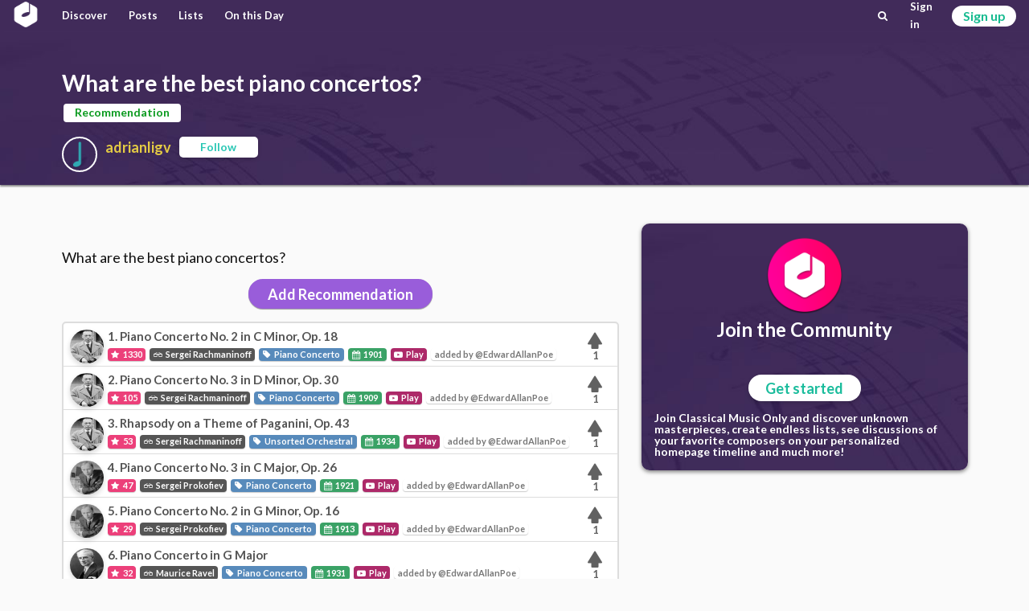

--- FILE ---
content_type: text/html; charset=utf-8
request_url: https://classicalmusiconly.com/recommendation/what-are-the-best-piano-concertos-80967da4
body_size: 2959
content:

<!DOCTYPE html>
<html lang="en">
  <head>
    <meta charset="UTF-8" />
    <meta name="viewport" content="width=device-width, initial-scale=1" />
    <title>What are the best piano concertos? - Classical Music Only</title>
    <link
      rel="icon"
      type="image/png"
      href="/static/cmo/logo/favicons/cmo_32.png"
      sizes="32x32"
    />
    <link
      rel="icon"
      type="image/png"
      href="/static/cmo/logo/favicons/cmo_192.png"
      sizes="192x192"
    />
        <link
      rel="apple-touch-icon"
      href="/static/cmo/logo/apple/cmo_120.png"
      sizes="120x120"
    />
    <link
      rel="apple-touch-icon"
      href="/static/cmo/logo/apple/cmo_152.png"
      sizes="152x152"
    />
    <link
      rel="apple-touch-icon"
      href="/static/cmo/logo/apple/cmo_180.png"
      sizes="180x180"
    />
    <link
      rel="apple-touch-icon"
      href="/static/cmo/logo/apple/cmo_167.png"
      sizes="167x167"
    />
    <link
      rel="apple-touch-icon"
      href="/static/cmo/logo/apple/cmo_57.png"
      sizes="57x57"
    />
    <link
      rel="apple-touch-icon"
      href="/static/cmo/logo/apple/cmo_60.png"
      sizes="60x60"
    />
    <link
      rel="apple-touch-icon"
      href="/static/cmo/logo/apple/cmo_72.png"
      sizes="72x72"
    />
    <link
      rel="apple-touch-icon"
      href="/static/cmo/logo/apple/cmo_76.png"
      sizes="76x76"
    />
    <link
      rel="apple-touch-icon"
      href="/static/cmo/logo/apple/cmo_114.png"
      sizes="114x114"
    />
    <link
      rel="apple-touch-icon"
      href="/static/cmo/logo/apple/cmo_144.png"
      sizes="144x144"
    />

    <meta
      property="og:title"
      content="What are the best piano concertos? - Classical Music Only"
    />
    <meta property="og:type" content="website" />
    <meta property="og:url" content="https://classicalmusiconly.com/recommendation/what-are-the-best-piano-concertos-80967da4" />
        <meta
      property="og:image"
      content="https://classicalmusiconly.com/static/cmo/pics/unsorted/card_share_1.jpg"
    />
    <meta property="og:site_name" content="Classical Music Only" />
    <meta name="twitter:card" content="summary_large_image" />
    <meta
      name="twitter:image"
      content="https://classicalmusiconly.com/static/cmo/pics/unsorted/card_share_1.jpg"
    />
    <meta name="twitter:site" content="@ClassicalMuOnly" />
    <meta
      name="twitter:title"
      content="What are the best piano concertos? - Classical Music Only"
    />
        
    <meta
      name="google-site-verification"
      content="tkLtTaWzmiPXnVp63YI0cCF8NJLpPOtWk5cofweTB_Y"
    />

          
    <link rel="stylesheet" href="/static/cmo/assets/app.f123c1209b74d5e58ac9.css" />
         <script>
      (function(i, s, o, g, r, a, m) {
        i["GoogleAnalyticsObject"] = r;
        (i[r] =
          i[r] ||
          function() {
            (i[r].q = i[r].q || []).push(arguments);
          }),
          (i[r].l = 1 * new Date());
        (a = s.createElement(o)), (m = s.getElementsByTagName(o)[0]);
        a.async = 1;
        a.src = g;
        m.parentNode.insertBefore(a, m);
      })(
        window,
        document,
        "script",
        "https://www.google-analytics.com/analytics.js",
        "ga"
      );

      ga("create", "UA-99124993-1", "auto");
      ga("send", "pageview");
    </script>

          </head>

  <script>
    var cmo_globals = {"is_user": false, "title": "What are the best piano concertos?", "url": "/recommendation/what-are-the-best-piano-concertos-80967da4", "csrf": "cDC5Edojt9QEl3YQ9DicjeM7QurTjOc1s0MrqXfs1HZS2By2DRd7HOALKDPzhtWo"};
  </script>

  <body>
    <div id="cmo-topbar">
      <div id="vue-topbar" class="cmo-topbar-wrp"></div>
    </div>
    

<div id="vue-main"></div>

<script>
var cmo_private = {"post": {"id": "80967da4", "op": {"id": "70091809", "title": "What are the best piano concertos?", "body": "<p>What are the best piano concertos?</p>\n", "type_id": 6, "created_on": "2023-01-04T18:16:52.405379Z", "votes": 0, "replies": 1, "author": {"username": "adrianligv", "motto": null, "karma": 1, "pic": {"has_pic": false, "url": "/static/cmo/pics/profile/no-image.png"}}, "last_modified": null, "url": "/recommendation/what-are-the-best-piano-concertos-80967da4", "recommendations": [{"wid": "ff55", "title": "Piano Concerto No. 2 in C Minor, Op. 18", "url": "/work/sergei-rachmaninoff/piano-concerto-no-2-op-18-ff55", "composer": {"full_name": "Sergei Rachmaninoff", "slug": "sergei-rachmaninoff", "has_pic": true}, "finish_year": 1901, "genre": {"parent": {"name": "Orchestral", "slug": "orchestral"}, "child": {"name": "Piano Concerto", "slug": "piano-concerto"}}, "stars": 1330, "votes": 1, "user": "EdwardAllanPoe", "is_voted": false}, {"wid": "bk5s", "title": "Piano Concerto No. 3 in D Minor, Op. 30", "url": "/work/sergei-rachmaninoff/piano-concerto-no-3-op-30-bk5s", "composer": {"full_name": "Sergei Rachmaninoff", "slug": "sergei-rachmaninoff", "has_pic": true}, "finish_year": 1909, "genre": {"parent": {"name": "Orchestral", "slug": "orchestral"}, "child": {"name": "Piano Concerto", "slug": "piano-concerto"}}, "stars": 105, "votes": 1, "user": "EdwardAllanPoe", "is_voted": false}, {"wid": "v6zc", "title": "Rhapsody on a Theme of Paganini, Op. 43", "url": "/work/sergei-rachmaninoff/rhapsody-on-a-theme-of-paganini-op-43-v6zc", "composer": {"full_name": "Sergei Rachmaninoff", "slug": "sergei-rachmaninoff", "has_pic": true}, "finish_year": 1934, "genre": {"parent": {"name": "Orchestral", "slug": "orchestral"}, "child": {"name": "Unsorted Orchestral", "slug": "unsorted-orchestral"}}, "stars": 53, "votes": 1, "user": "EdwardAllanPoe", "is_voted": false}, {"wid": "hk67", "title": "Piano Concerto No. 3 in C Major, Op. 26", "url": "/work/sergei-prokofiev/piano-concerto-no-3-op-26-hk67", "composer": {"full_name": "Sergei Prokofiev", "slug": "sergei-prokofiev", "has_pic": true}, "finish_year": 1921, "genre": {"parent": {"name": "Orchestral", "slug": "orchestral"}, "child": {"name": "Piano Concerto", "slug": "piano-concerto"}}, "stars": 47, "votes": 1, "user": "EdwardAllanPoe", "is_voted": false}, {"wid": "hy18", "title": "Piano Concerto No. 2 in G Minor, Op. 16", "url": "/work/sergei-prokofiev/piano-concerto-no-2-op-16-hy18", "composer": {"full_name": "Sergei Prokofiev", "slug": "sergei-prokofiev", "has_pic": true}, "finish_year": 1913, "genre": {"parent": {"name": "Orchestral", "slug": "orchestral"}, "child": {"name": "Piano Concerto", "slug": "piano-concerto"}}, "stars": 29, "votes": 1, "user": "EdwardAllanPoe", "is_voted": false}, {"wid": "q09f", "title": "Piano Concerto in G Major", "url": "/work/maurice-ravel/piano-concerto-q09f", "composer": {"full_name": "Maurice Ravel", "slug": "maurice-ravel", "has_pic": true}, "finish_year": 1931, "genre": {"parent": {"name": "Orchestral", "slug": "orchestral"}, "child": {"name": "Piano Concerto", "slug": "piano-concerto"}}, "stars": 32, "votes": 1, "user": "EdwardAllanPoe", "is_voted": false}, {"wid": "tm52", "title": "Piano Concerto No. 20 in D Minor, K. 466", "url": "/work/wolfgang-amadeus-mozart/piano-concerto-no-20-k-466-tm52", "composer": {"full_name": "Wolfgang Amadeus Mozart", "slug": "wolfgang-amadeus-mozart", "has_pic": true}, "finish_year": 1785, "genre": {"parent": {"name": "Orchestral", "slug": "orchestral"}, "child": {"name": "Piano Concerto", "slug": "piano-concerto"}}, "stars": 691, "votes": 1, "user": "EdwardAllanPoe", "is_voted": false}, {"wid": "36bo", "title": "Piano Concerto No. 4 in G Major, Op. 58", "url": "/work/ludwig-van-beethoven/piano-concerto-no-4-op-58-36bo", "composer": {"full_name": "Ludwig van Beethoven", "slug": "ludwig-van-beethoven", "has_pic": true}, "finish_year": 1806, "genre": {"parent": {"name": "Orchestral", "slug": "orchestral"}, "child": {"name": "Piano Concerto", "slug": "piano-concerto"}}, "stars": 37, "votes": 1, "user": "EdwardAllanPoe", "is_voted": false}, {"wid": "u0b7", "title": "Piano Concerto, Op. 16", "url": "/work/edvard-grieg/piano-concerto-op-16-u0b7", "composer": {"full_name": "Edvard Grieg", "slug": "edvard-grieg", "has_pic": true}, "finish_year": 1868, "genre": {"parent": {"name": "Orchestral", "slug": "orchestral"}, "child": {"name": "Piano Concerto", "slug": "piano-concerto"}}, "stars": 523, "votes": 1, "user": "EdwardAllanPoe", "is_voted": false}, {"wid": "s6fg", "title": "Piano Concerto No. 1 in B-flat Minor, Op. 23", "url": "/work/pyotr-ilyich-tchaikovsky/piano-concerto-no-1-op-23-s6fg", "composer": {"full_name": "Pyotr Ilyich Tchaikovsky", "slug": "pyotr-ilyich-tchaikovsky", "has_pic": true}, "finish_year": 1875, "genre": {"parent": {"name": "Orchestral", "slug": "orchestral"}, "child": {"name": "Piano Concerto", "slug": "piano-concerto"}}, "stars": 1111, "votes": 1, "user": "EdwardAllanPoe", "is_voted": false}, {"wid": "33gn", "title": "Piano Concerto No. 2 in B-flat Major, Op. 83", "url": "/work/johannes-brahms/piano-concerto-no-2-op-83-33gn", "composer": {"full_name": "Johannes Brahms", "slug": "johannes-brahms", "has_pic": true}, "finish_year": 1881, "genre": {"parent": {"name": "Orchestral", "slug": "orchestral"}, "child": {"name": "Piano Concerto", "slug": "piano-concerto"}}, "stars": 606, "votes": 1, "user": "EdwardAllanPoe", "is_voted": false}, {"wid": "x49p", "title": "Piano Concerto No. 2 in F Major, Op. 102", "url": "/work/dmitri-shostakovich/piano-concerto-no-2-op-102-x49p", "composer": {"full_name": "Dmitri Shostakovich", "slug": "dmitri-shostakovich", "has_pic": true}, "finish_year": 1957, "genre": {"parent": {"name": "Orchestral", "slug": "orchestral"}, "child": {"name": "Piano Concerto", "slug": "piano-concerto"}}, "stars": 529, "votes": 1, "user": "EdwardAllanPoe", "is_voted": false}], "is_edit": false, "is_bookmarked": false, "is_followed": false, "is_voted": false}, "comments": [{"id": "272d6260", "body": "<p>I have a great list for that:\u00a0https://classicalmusiconly.com/list/top-piano-concertos-that-i-have-completely-listened-to-ecaa9711. However, I am not sure what you mean when you say \"best.\" The greatest, the coolest, our favorites, etc. However, here's a good starter list; I figured something was better than nothing.</p>\n", "votes": 0, "created_on": "2023-01-16T22:31:52.770619Z", "author": {"username": "EdwardAllanPoe", "motto": "\u201cTo listen is an effort, and just to hear is no merit. A duck hears also.\u201d\n\u2015 Igor Stravinsky", "karma": 30, "pic": {"has_pic": true, "url": "/static/cmo/pics/profile/composers/64x64/edward-elgar.jpg", "composer": {"last_name": "Elgar", "first_name": "Edward", "url": "/composer/edward-elgar"}}}, "is_voted": false}]}};
</script>

    <div id="cmo-main-content" class="ui container">
          </div>

    
    <div class="ui hidden divider"></div>
    <div id="cmo-footer" class="cmo-footer">
      <div class="ilinks-wrp">
        <a class="item" href="/faq">FAQs</a>
        <a class="item" href="/legal/terms">Terms of Use</a>
        <a class="item" href="/legal/privacy">Privacy Policy</a>
        <a class="item" href="/request/features">Feature Requests</a>
        <a class="item" href="/request/works">Work Requests</a>
        <a class="item" href="/request/composers">Composer Requests</a>
        <a class="item" href="mailto:contact@classicalmusiconly.com">Contact</a>
      </div>
      <div class="social-links-wrp">
        <a
          class="item yb"
          href="https://www.youtube.com/user/ClassicalMusicOnly"
          target="_blank"
        >
          <div class="icon"><i class="icon-yb" aria-hidden="true"></i></div>
          <div class="txt">
            <div class="upper">+300K</div>
            <div class="lower">SUBSCRIBERS</div>
          </div>
        </a>
        <a
          class="item fb"
          href="https://www.facebook.com/ClassicalMusicOnly"
          target="_blank"
        >
          <div class="icon"><i class="icon-fk" aria-hidden="true"></i></div>
          <div class="txt">
            <div class="upper">+69K</div>
            <div class="lower">LIKES</div>
          </div>
        </a>
        <a
          class="item tw"
          href="https://twitter.com/ClassicalMuOnly"
          target="_blank"
        >
          <div class="icon"><i class="icon-tr" aria-hidden="true"></i></div>
          <div class="txt">
            <div class="upper">+1.7K</div>
            <div class="lower">FOLLOWERS</div>
          </div>
        </a>
        <a
          class="item is"
          href="https://www.instagram.com/ClassicalMusicOnly/"
          target="_blank"
        >
          <div class="icon"><i class="icon-is" aria-hidden="true"></i></div>
          <div class="txt">
            <div class="upper">NEW!</div>
            <div class="lower"></div>
          </div>
        </a>
      </div>
    </div>
    <script src="/static/cmo/assets/app.c74a978d60627f15294c.js"></script>
       </body>
</html>